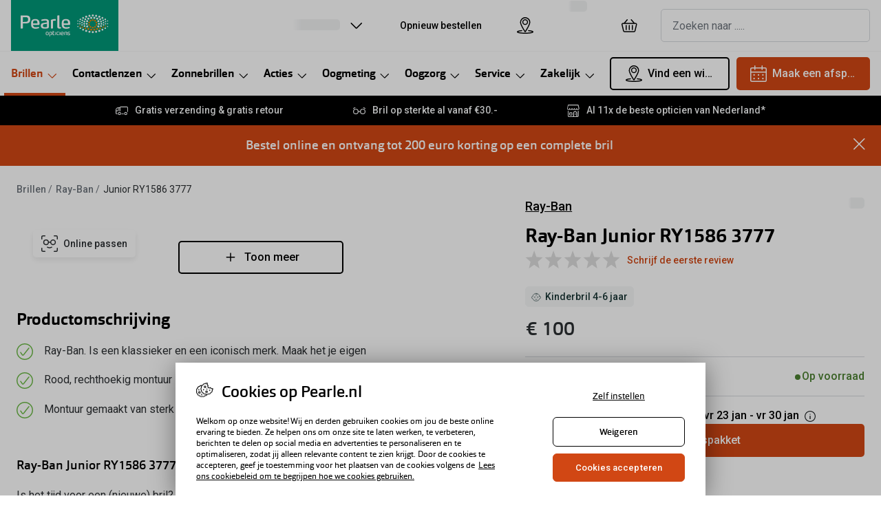

--- FILE ---
content_type: application/javascript
request_url: https://assets.grandvision.io/nl-pearle/_next/static/chunks/pages/templates/product-detail/frames-3a865a8a4f96a64d.js
body_size: 3979
content:
(self.webpackChunk_N_E=self.webpackChunk_N_E||[]).push([[794],{15152:(e,t,r)=>{"use strict";r.r(t),r.d(t,{default:()=>ex});var a=r(6029),n=r(55729),l=r(32988),i=r.n(l),c=r(93850),s=r(16608),u=r(12645);let o=()=>{let{query:e}=(0,u.z)(),t=e.get("isInsuranceReimbursable"),r=e.get("offerings");return{isReimbursable:"true"===t,filteredOfferings:r?r.split(",").filter(Boolean):[]}};var d=r(99793),m=r(61710),f=r(53076);let p=n.createContext({}),g=()=>n.useContext(p),v=({children:e})=>{let{activeVariant:{channelAvailability:t,sku:r},displayPrice:a,product:l}=(0,m.pF)(),{isPrescriptionGlassesEnabled:i,isRxPriceFromEnabled:c}=(0,s.useFeatureToggles)(),[u,g]=n.useState(!1),v=()=>{g(!0)},E=()=>{g(!1)},{filteredOfferings:b,isReimbursable:P}=o(),C=l.offerings?.filter(e=>P?e.isInsuranceReimbursable:!e.isInsuranceReimbursable),[y,k]=n.useState(((e,t=[])=>{if(e&&0!==e.length)return e.find(e=>e.title===t[0])??e[0]})(C,b)),_=((e,t)=>{let r={originalPrice:e.originalPrice,discountedPrice:e?.discountedPrice,currency:e.currency,isCentAmount:e.isCentAmount};if(t?.originalPriceInformation?.amount){let e=t.originalPriceInformation.amount,a=t.discountedPriceInformation?.amount;a?r.discountedPrice?r.discountedPrice+=a:r.discountedPrice=r.originalPrice+a:r.discountedPrice&&(r.discountedPrice+=e),r.originalPrice+=e}return{...e,...r}})(a,y),h=n.useMemo(()=>{let e=t===d.F.ONLINE&&i?"OPEN_CONFIGURATOR":"OPEN_CONFIGURATOR_UNAVAILABLE",a=y?.actions.find(e=>e.variantSku===r);return a?a.action:e},[i,t,y,r]),I=!!(c&&(0,f.kN)(h)),F=n.useMemo(()=>({productAction:h,isConfiguratorOpen:u,handleConfiguratorOpen:v,handleConfiguratorClose:E,offerings:C,selectedOffering:y,setSelectedOffering:k,displayPrice:_,shouldDisplayFromPrice:I}),[_,u,C,h,y,I]);return n.createElement(p.Provider,{value:F},e)};var E=r(55756),b=r(75349),P=r(33139),C=r(69250);let y=({className:e})=>{let{activeVariant:t}=(0,m.pF)(),{isReimbursable:r}=o(),{reimbursableLogos:a}=(0,C.Xt)();return t.isInsuranceReimbursable?n.createElement(P.W,{defaultLogo:a?.default,alternativeLogo:a?.alternative,variant:r?"alternative":"default",className:e}):null};var k=r(10843),_=r(13085);let h=({description:e,className:t})=>n.createElement(_.A,{className:t},e),I=({className:e})=>{let{selectedOffering:t}=g();return t?.bundleContentDescription?n.createElement(h,{description:t.bundleContentDescription,className:e}):null},F=()=>{let{getLabel:e}=(0,s.useIntl)(),{shouldDisplayFromPrice:t}=g(),r=t?e("products.price.frames.from",{hideLabelKey:!0}):void 0;return{shouldDisplayFromPrice:t,fromPricePrefix:r}};var N=r(34698);let S=()=>{let{activeVariant:{bestPrice:e}}=(0,m.pF)(),{displayPrice:t}=g(),{shouldDisplayFromPrice:r,fromPricePrefix:a}=F();return n.createElement(N.p,{originalPrice:t.originalPrice,orignalPriceCurrencyCode:t.currency,discountedPrice:t.discountedPrice,discountBadge:t.discountInfo?.discountBadge,discountDescription:t.discountInfo?.discountDescription,bestPrice:e,shouldDisplayFromPrice:r,fromPricePrefix:a})};var A=r(96070),T=r(96910),D=r(90423);let R=({originalPriceInformation:e,discountedPriceInformation:t,isCentAmount:r})=>{if(!e)return null;let a=t?.amount||e.amount;return n.createElement(_.A,{variant:"caption"},n.createElement(D.g,{value:a,size:"small",isCentAmount:r}))},w=({className:e,isCentAmount:t,offeringItems:r,selectedValue:a,onChange:l})=>n.createElement("fieldset",{className:i()("offerings-list",e),"data-t":"offerings-list"},r.map(({title:e,subTitle:r,originalPriceInformation:i,discountedPriceInformation:c,sku:s,icon:u})=>n.createElement(A.X,{key:e,name:"offerings",value:s,checked:a===s,onChange:()=>s&&l(s)},n.createElement(T.r,{title:e,subtitle:r,iconName:u},n.createElement(R,{isCentAmount:t,originalPriceInformation:i,discountedPriceInformation:c}))))),L=({offerings:e,selectedValue:t,onChange:r})=>{let a=n.useCallback(t=>{let a=e?.find(e=>e.sku===t);a&&(r(a),((e,t)=>{let r=new URL(window.location.href);r.searchParams.set(e,t),window.history.replaceState(null,"",r.toString())})("offerings",a.title))},[e,r]);return e&&t.sku?n.createElement(w,{offeringItems:e,selectedValue:t.sku,onChange:a,isCentAmount:!1}):null},O=()=>{let{offerings:e,selectedOffering:t,setSelectedOffering:r}=g();return t?n.createElement(L,{offerings:e,selectedValue:t,onChange:r}):null},x=()=>{let{Slots:e}=(0,b.DS)(),{activeVariant:{sku:t,isExcludedFromCheckout:r}}=(0,m.pF)(),{productAction:a,selectedOffering:l}=g(),{isDynamicLineItemDeliveryEstimationEnabled:i}=(0,s.useFeatureToggles)(),c=(l?.sku&&!i?[t,l.sku,...l.bundledProductSkus]:[t]).map(e=>({sku:e,quantity:1}));return e.DynamicDeliveryIndicator?n.createElement(e.DynamicDeliveryIndicator,{isExcludedFromCheckout:r,deliveryItems:c,hasRxLens:(0,f.kN)(a)}):null};var B=r(72706);let $=()=>{let{activeVariant:{sku:e}}=(0,m.pF)(),{productAction:t,handleConfiguratorOpen:r,selectedOffering:a}=g(),l=n.useCallback(()=>{},[]),i=n.useCallback(()=>{},[]);return n.createElement(B.$,{action:t,handleConfiguratorOpen:r,handleConversionEvent:l,addToCartConfig:{activeSku:e,offeringSku:a?.sku,bundleLineItemSkus:a?.bundledProductSkus,onSuccess:i}})};var V=r(23084),W=r(82416),M=r(76868),U=r(42721),q=r(52754);let G=({labels:{frame:e,antiReflex:t,antiScratch:r},className:a})=>n.createElement("ul",{className:i()("product-detail-optics-features",a)},!!e&&n.createElement("li",{className:"product-detail-optics-features__feature"},n.createElement(q.A,{name:"checkmark-circle",viewBox:"-1 -1 26 26"}),e),!!t&&n.createElement("li",{className:"product-detail-optics-features__feature"},n.createElement(q.A,{name:"checkmark-circle",viewBox:"-1 -1 26 26"}),t),r&&n.createElement("li",{className:"product-detail-optics-features__feature"},n.createElement(q.A,{name:"checkmark-circle",viewBox:"-1 -1 26 26"}),r)),J=e=>{let{getLabel:t}=(0,s.useIntl)(),r={frame:t("products.frame",{hideLabelKey:!0}),antiReflex:t("products.lens.features.antiReflex",{hideLabelKey:!0}),antiScratch:t("products.lens.features.antiScratch",{hideLabelKey:!0})};return n.createElement(G,{className:e.className,labels:r})};var X=r(80902),z=r(58551),K=r(39751),j=r(95435),Z=r(63390),Q=r(38906),H=r(39869),Y=r(52848),ee=r(42593);let et=({className:e})=>{let{displayPrice:t}=g(),{fromPricePrefix:r}=F();return n.createElement(Y.A,{className:e,button:n.createElement($,null),price:n.createElement(ee.w,{displayPrice:t,prefix:r})})};var er=r(35498),ea=r(22061),en=r(92241);let el=(0,er.J1T)`
  fragment productPriceFragment on ProductPrice {
    value {
      currencyCode
      centAmount
    }
    discounted {
      value {
        centAmount
        currencyCode
      }
    }
  }
`,ei=(0,er.J1T)`
  fragment offeringsFragment on Offering {
    sku
    icon
    bundledProducts
    isInsuranceReimbursable
    title {
      locale
      value
    }
    subTitle {
      locale
      value
    }
    price {
      ...productPriceFragment
    }
    bundleContentDescription {
      locale
      value
    }
    actions {
      action
      variant
    }
  }
  ${el}
`;var ec=r(49909);let es=(0,er.J1T)`
  query GetFramesBySlug($slug: String!) {
    getProductBySlug(slug: $slug) {
      product {
        __typename
        ... on FrameProduct {
          id
          ...productFragment
          commercialCategories {
            ...CommercialCategoryFragment
          }
          productTypeDetails {
            isExclusiveBrand
            isOfferedWithPrescriptions
            offerings {
              ...offeringsFragment
            }
          }
          variants {
            ...variantFragment
            variantTypeDetails {
              isReservable
              isInsuranceReimbursable
              brandModel
              brandModelCode
              brandModelColorCode
              channelAvailability
              trend
              segment
              targetGender
              targetGenderAllLocales {
                locale
                value
              }
              faceShape {
                shape
                displayNameAllLocales {
                  locale
                  value
                }
              }
              isVtoEnabled
              frameFeatures {
                ...frameFeaturesFragment
              }
              lensFeatures {
                ...lensFeaturesFragment
              }
            }
          }
        }
      }
    }
  }
  ${ea.e}
  ${ec.X2}
  ${en.O}
  ${ei}
  ${ec.Fs}
  ${ec._7}
`,eu=async({client:e,slug:t,locale:r})=>await e.query({query:es,variables:{slug:t},context:{headers:{"Accept-Language":r}}});var eo=r(54671),ed=r(15830),em=r(88931),ef=r(41015),ep=r(83129),eg=r(57431),ev=r(81465),eE=r(21218),eb=r(10855),eP=r(45861),eC=r(76604);let ey=(e,t,r,a,n)=>{if(e?.__typename!=="FrameProduct")return{failure:"incorrect-typename",message:`Expected FrameProduct for slug "${t}", but got ${e?.__typename}`};let l=((e,t,r,a)=>{let{variants:n}=e;if(n&&n.length)return n.map(n=>{let l=(0,ed.B)(n,e,t,r,a);if(!l)return;let{variantTypeDetails:i}=n,{brand:c}=e,s=((e,t,r,a)=>{let{segment:n,trend:l,targetGender:i,targetGenderAllLocales:c,lensFeatures:s,frameFeatures:u}=e.variantTypeDetails,o=(0,eg.r)(c);return[...(0,ef.W)(e,t,r),...(0,ev.u)({targetGender:i,genderUnlocalized:o}),...(0,ep.U)({segment:n,trend:l,lensFeatures:s,frameFeatures:u,prescriptionGlass:a})]})(n,c,r,!!e.productTypeDetails.isOfferedWithPrescriptions),u=(0,eE.C)(n),o=(0,eo.Lm)(i.isInsuranceReimbursable)?i.isInsuranceReimbursable:void 0;return{...l,...(0,em._)(i),...u,variantType:"frames",faceShapes:(0,eb.U)(i.faceShape),specifications:s,isVtoEnabled:i.isVtoEnabled,isInsuranceReimbursable:o,isReservable:i.isReservable}}).filter(eo.O9)})(e,t,r,n);return l&&0!==l.length?{...(0,eP.p)(e,l,a),productType:"Frames",variants:l,offerings:((e,t)=>{if(e)return e.map(e=>({title:(0,eC.Z)(e.title,t),subTitle:(0,eC.Z)(e.subTitle,t),originalPriceInformation:e.price?{amount:e.price?.value.centAmount/100,currencyCode:e.price?.value.currencyCode}:void 0,discountedPriceInformation:e.price?.discounted?.value?{amount:e.price.discounted.value.centAmount/100,currencyCode:e.price.discounted.value.currencyCode}:void 0,sku:e.sku??void 0,icon:e.icon??void 0,isInsuranceReimbursable:!!e.isInsuranceReimbursable,bundleContentDescription:(0,eC.Z)(e.bundleContentDescription,t),actions:(e.actions??[]).filter(eo.Wo).map(e=>({action:e.action,variantSku:e.variant})),bundledProductSkus:e.bundledProducts??[]}))})(e.productTypeDetails.offerings,r),isOfferedWithPrescriptions:!!e.productTypeDetails.isOfferedWithPrescriptions,isExclusiveBrand:e.productTypeDetails.isExclusiveBrand??void 0}:{failure:"no-variants",message:`Cannot return Frames product with slug: "${t}" because it has no variants`}};var ek=r(68661),e_=r(15483),eh=r(70254);let eI=({className:e,ctaRef:t})=>{let{activeVariant:{displayName:r,sku:a}}=(0,m.pF)(),{handleConfiguratorClose:l,isConfiguratorOpen:s}=g(),{isValid:u,setNotificationType:o}=(0,E.hU)(),{Slots:d}=(0,b.DS)();return n.createElement("section",{"aria-label":r,className:i()("frames-ecomm-content",e)},n.createElement(y,{className:"frames-ecomm-content__reimbursable-logo"}),n.createElement(k._,{className:"frames-ecomm-content__tag"}),n.createElement(I,null),n.createElement(S,null),n.createElement(c.A,null),n.createElement(V.j,null),n.createElement("div",{className:"frames-ecomm-content__column"},n.createElement(O,null),n.createElement(x,null),n.createElement("div",{ref:t},n.createElement($,null)),d.AfterCTA?n.createElement(d.AfterCTA,{sku:a,onInvalidClick:u?void 0:()=>o("error")}):null),d.Configurator&&n.createElement(d.Configurator,{id:"glasses",onModalClose:l,isOpen:s}))},eF=()=>n.createElement(W.g,{slots:{TopLeft:eh.V}}),eN=e=>n.createElement(M.z,{...e},n.createElement(U.E,{className:"product-detail-stack__description"},n.createElement(J,null)),n.createElement(X.f,{className:"product-detail-stack__disclaimer"}),n.createElement(z.I,{className:"product-detail-stack__drawer-stack"},n.createElement(K.R,null),n.createElement(j.w,null),n.createElement(Z.c,null))),eS=()=>{let{Slots:e}=(0,b.DS)();return n.createElement(Q.qy,null,n.createElement(e_.J,{path:"main/row-pdp-container"}),n.createElement(H.Q,null),e.SecondaryProductInfoSlot&&n.createElement(e.SecondaryProductInfoSlot,null))},eA=()=>n.createElement(v,null,n.createElement(E.CD,null,n.createElement(ek.P,{EcommContent:eI,ImageGallery:eF,PrimaryProductInfo:eN,StickyCta:et,SecondaryProductInfo:eS}))),eT=({facetConfigList:e,...t})=>n.createElement(ek.a,{...t,facetConfigList:e??ek.c},n.createElement(eA,null));eT.getInitialProps=async e=>{let t=await (0,ek.f)(e,eu,ey,e.pageConfig?.facetConfigList??ek.c);if("failure"in t)return(0,ek.h)(t,"Error while initializing Frames PDP");let{product:r,activeVariant:a,sku:n,slug:l,bloomreachPathOverride:i}=t;return{sku:n,slug:l,product:r,activeVariant:a,bloomreachPathOverride:i}};var eD=r(91100),eR=r(34649),ew=r(51670);let eL={Configurator:eD.J},eO=e=>{let t=(0,ew.Wj)();return(0,a.jsx)(eT,{...e,slots:eL,deliveryIndicatorConfig:t,specificationConfiguration:ew.MP})};eO.getInitialProps=eT.getInitialProps;let ex=(0,eR.h)(eO)},76745:(e,t,r)=>{(window.__NEXT_P=window.__NEXT_P||[]).push(["/templates/product-detail/frames",function(){return r(15152)}])}},e=>{e.O(0,[6593,8788,7306,2702,9391,9954,3432,2726,6942,5429,6077,5415,636,8792],()=>e(e.s=76745)),_N_E=e.O()}]);

--- FILE ---
content_type: application/javascript
request_url: https://assets.grandvision.io/nl-pearle/_next/static/chunks/9954-3a9a19848f0efbad.js
body_size: 3112
content:
"use strict";(self.webpackChunk_N_E=self.webpackChunk_N_E||[]).push([[9954],{4018:(e,t,r)=>{r.d(t,{r:()=>s});var a=r(94788),i=r(54671);let s=(e,t)=>(r,s)=>{if(Array.isArray(e)){let r=new Set(e.filter(e=>e).map(e=>e.type).filter(i.Wo));if(r.size>1)return["5"];if("Sunglasses"===t||r.has("Sunglasses"))return["1"];if(r.has("prescription-glasses"))return["5"]}return(0,a.KC)(r,s)}},66413:(e,t,r)=>{r.d(t,{X:()=>L});var a=r(55729),i=r(81278),s=r(86788),o=r(16608),n=r(2910),l=r(61270),c=r(66138);let u={isBackOrderAllowed:!0,shouldHideStockAndDeliveryOnLineItem:!1,isMultiDiscountType:!1,shouldShowSubTotal:!0,shouldShowTotalDiscount:!0,isDiscountCodeEnabled:!1},d=({children:e,settings:t})=>{let[r,i]=a.useState(t.cartId),[s,o]=a.useState(t.cartHash),n=a.useCallback(({cartHash:e,cartId:t})=>{t&&i(t),e&&o(e)},[]),l=a.useMemo(()=>({...u,...t,cartHash:s,cartId:r,setContext:n}),[s,r,n,t]);return a.createElement(c.N.Provider,{value:l},e)};var p=r(6488),h=r(16604),m=r(57220),g=r(54671),f=r(31235);let v=[f.D8.PRODUCTS_ARE_NOT_EXCLUDED_FROM_CHECKOUT,f.D8.IS_VALID_QUANTITY,f.D8.IS_IN_STOCK];var y=r(3098),C=r(31384),S=r(76604);let I=(e,t)=>e.some(e=>t?.includes(e.type));var b=(e=>(e.LUHN="LUHN",e.UUID="UUID",e))(b||{});let D=e=>{if(!e)return;let{apartment:t,city:r,countryCode:a,salutation:i,firstName:s,lastName:o,streetName:n,streetNumber:l,additionalStreetInfo:c,postalCode:u,region:d,externalId:p,company:h}=e;return{city:r,countryCode:a,firstName:s,lastName:o,streetName:n,salutation:i??"",streetNumber:l??"",apartment:t??"",postalCode:u??"",additionalStreetInfo:c??"",region:d??"",externalId:p??"",company:h??""}};var E=(e=>(e.CartNotFoundFailure="cartNotFound",e.InvalidCartFailure="cartNotInActiveState",e.ProductNoLongerExistsFailure="cartNotInActiveState",e))(E||{}),_=r(48030),A=r(26663);let k=[A.y.IS_IN_STOCK,A.y.IS_VALID_QUANTITY,A.y.PRODUCTS_ARE_NOT_EXCLUDED_FROM_CHECKOUT];var N=r(63950),T=r(93724);let P=({children:e,...t})=>{let{cartCount:r,cartHash:i,cartId:s,onUnrecoverableErrors:n,onUpdateCartLocaleState:l,onFinalisedCartError:u,onCartDataLoadedSuccessfully:d}=t,{called:f,refetch:P,loading:O,data:H,error:L,fetchByCartId:U}=(({cartCount:e,cartHash:t,cartId:r,onUnrecoverableErrors:i,onUpdateCartLocaleState:s,onFinalisedCartError:n,onCartDataLoadedSuccessfully:l})=>{let u=(0,c.H)(),d=(0,o.useIntl)(),{apiUrl:f}=(0,o.useApiConfig)(),{isClearCartOnAllErrorsEnabled:T}=(0,o.useFeatureToggles)(),P=a.useCallback(e=>{let t=e?.cart?.failures,r=e?.cart?.validationErrors,a=e?.cart?.cart&&e.cart.cart.checkoutState==_.A.Finalized;(e=>e?(0,A.Y)(e).filter(e=>!k.includes(e)):[])(r).length||t?.length?(p.A.failed("cart.errors.failedToLoadCart"),t&&t.map(e=>e.__typename&&E[e.__typename]?`cart.errors.${E[e.__typename]}`:"cart.errors.somethingWentWrong").forEach(e=>{console.error("cart error",e)}),i?.()):a?(p.A.failed("cart.errors.failedToLoadCart"),n?.()):l()},[i,n,l]),[O,{called:H,loading:L,data:U,error:M,refetch:F}]=(0,h.A)(N.s,{onCompleted:P,onError:e=>{console.error(e),((e,t)=>(0,m.uS)(()=>Promise.resolve({Error_Source:"Server",Error_Code:"Get cart error",Error_Details:e,...t?{Error_Message:t}:{}})))(e.name,e.message),T&&i?.()},fetchPolicy:"cache-and-network",notifyOnNetworkStatusChange:!0,context:{forwardHeaders:{"cart-hash":t}}}),R=a.useCallback(()=>{r&&(F?F({id:r}):O({variables:{id:r}}))},[O,F,r]);a.useEffect(()=>{r&&O({variables:{id:r}})},[r]);let x=a.useCallback((r,a)=>{s?.({cartId:r,cartHash:a||t,cartCount:e}),u?.setContext&&u.setContext({cartId:r,...a&&{cartHash:a}}),r&&(F?F({id:r}):O({variables:{id:r},...a&&{context:{forwardHeaders:{"cart-hash":a}}}}))},[e,t,O,s,F,u]),w=a.useMemo(()=>!r||null==U||!U||!U?.cart||(0,g.gD)(U?.cart.cart)||U?.cart?.cart&&U.cart.cart.checkoutState==_.A.Finalized?null:((e,t,r,a,i)=>{let s=e.lineItems,o=(0,C.Z)(s,r,a),n=s.map(e=>(0,y.d)(e,a,r,i)).filter(e=>!!e);return{id:e.id,numberOfItems:e.numberOfItems,hasDistinctDeliveryEstimations:e.hasDistinctDeliveryEstimations,lineItems:o,visualLineItems:n,hasSubscription:e.hasSubscription,validationErrors:function(e){if(!e)return;let t=e.cartLineItemErrors;if(!t)return;let r={};for(let e of t){let t=e.errors.map(e=>e.validationCode).filter(e=>v.includes(e));t.length>0&&(r[e.itemId]=t)}return Object.keys(r).length>0?r:void 0}(t),additionalCartCostLineItems:e.additionalCartCostLineItems,prices:((e,t)=>({discountPrice:e.discount.amount,paymentMethodPrice:e.paymentMethodPrice??void 0,preDiscountPrice:e.subtotal,subTotalPrice:e.gross-e.shippingPrice,shippingPrice:e.shippingPrice,totalPrice:e.gross,taxPrice:e.tax.amount,taxRate:e.tax.portions[0]?.rate??0,shippingTaxRate:t?.pricing?.taxRate||0,shippingDiscount:e.shippingPrice?t?.pricing.priceWithoutDiscounts-e.shippingPrice:0,appliedDiscounts:e.discount.appliedDiscounts.map(e=>({type:e.type,value:e.amount}))}))(e.price,e.shippingMethod),voucherCodes:(e=>{if(e)return e.filter(e=>e.isActive).map(e=>e.code)})(e.vouchers),voucherNames:(e=>{if(e)return e.filter(e=>e.isActive).map(e=>e.name)})(e.vouchers),isAccountRequired:!!e.isAccountRequired,billingAddress:D(e.billingAddress),shippingAddress:D(e.shippingAddress),shippingMethod:(e=>({id:e.id,key:e.key,freeAbove:e.freeAbove||null}))(e.shippingMethod),customerDetails:(e=>{if(!e)return;let{email:t,phone:r}=e;return{email:t,dateOfBirth:e.dateOfBirth??"",phone:r??""}})(e.customerDetails),checkoutState:e.checkoutState,serviceStore:e.serviceStore?{globalStoreId:e.serviceStore.globalStoreId}:void 0,loyaltyDetails:{cardNumber:e.loyaltyDetails.cardNumber||null,points:e.loyaltyDetails.points,type:e.loyaltyDetails.cardNumberType?b[e.loyaltyDetails.cardNumberType]:null},contains:(e=>({get contactLenses(){return I(e,["contact-lenses"])},get prescriptionGlasses(){return I(e,["prescription-glasses"])},get solutions(){return I(e,["solutions"])},get sunglasses(){return I(e,["sunglasses"])},get subscription(){return e.some(e=>{switch(e.type){case"contact-lenses":case"solutions":return e.isSubscription;default:return!1}})}}))(o),appliedCartDiscounts:((e,t)=>e?e?.map(e=>({title:(0,S.Z)(e.title,t),description:(0,S.Z)(e.description,t),code:e.code||null,type:e.type})):[])(e?.cartAppliedDiscounts,a.locale),hasAlternativeShippingState:e.hasAlternativeShippingState}})(U?.cart.cart,U?.cart?.validationErrors,u,d,f),[U,d,u,f,r]);return a.useMemo(()=>({called:H,loading:L,data:w,error:U?.cart?.failures?(U?.cart.failures).map(e=>({type:"FAILED",error:E[e.__typename]})):M,refetch:R,fetchByCartId:x}),[H,w,U,M,x,L,R])})({cartCount:r,cartHash:i,cartId:s,onUnrecoverableErrors:n,onUpdateCartLocaleState:l,onFinalisedCartError:u,onCartDataLoadedSuccessfully:d}),M=a.useMemo(()=>({cart:H,refetch:P,loading:O,error:L,called:f,fetchByCartId:U}),[H,P,f,O,L,U]);return"function"==typeof e?a.createElement(T.M.Provider,{value:M},e(M)):a.createElement(T.M.Provider,{value:M},e)};var O=r(77948),H=r(50179);function L(e){return({isReadOnly:t=!1,shouldShowQuoteLink:r=!1}={})=>c=>{let u=(0,H.Mn)(c),p=u=>{let p=(()=>{let e=(0,s.k)(),{locale:t}=(0,o.useIntl)();return(r,a,i,s)=>{let o=e({route:"products.detail",params:{slug:"string"==typeof r?r:(0,n.b)(r,t),sku:a,key:(0,l.O)(i)},query:s});return"string"==typeof o?o:"#"}})(),{query:h,push:m}=(0,i.useRouter)(),{cartHash:g,cartId:f}=h,[v,{setData:y,reset:C}]=(0,O.z)(),S=f||v.cartId,I=g||v.cartHash,b=v?.cartCount||0,D=a.useCallback(()=>{y({cartId:S,cartHash:I,cartCount:b})},[b,I,S,y]),E=a.useCallback(()=>{e.onUnRecoverableError({resetCallback:C,navigateTo:m})},[m,C]),_=a.useCallback(()=>{e.onFinalizedCartError?.({resetCallback:C,navigateTo:m})},[m,C]);return a.createElement(d,{settings:{...e,productLinkFormatter:p,isReadOnly:t,shouldShowQuoteLink:r,...I?{cartHash:I}:void 0,...S?{cartId:S}:void 0}},a.createElement(P,{cartId:S,cartHash:I,cartCount:b,onUpdateCartLocaleState:y,onUnrecoverableErrors:E,onFinalisedCartError:_,onCartDataLoadedSuccessfully:D},({cart:e,refetch:t})=>a.createElement(c,{...u,cart:e,refetchCart:t})))};return p.getInitialProps=c.getInitialProps,p.displayName=`WithCartFactory(${u})`,p}}}}]);

--- FILE ---
content_type: application/javascript
request_url: https://assets.grandvision.io/nl-pearle/_next/static/chunks/86.42e69aaf941e2c23.js
body_size: 908
content:
"use strict";(self.webpackChunk_N_E=self.webpackChunk_N_E||[]).push([[86],{20086:(e,C,a)=>{a.r(C),a.d(C,{ReactComponent:()=>l,default:()=>h});var t,n=a(55729);function r(){return(r=Object.assign?Object.assign.bind():function(e){for(var C=1;C<arguments.length;C++){var a=arguments[C];for(var t in a)Object.prototype.hasOwnProperty.call(a,t)&&(e[t]=a[t])}return e}).apply(this,arguments)}var l=function(e){return n.createElement("svg",r({xmlns:"http://www.w3.org/2000/svg",width:24,height:24,fill:"none","aria-hidden":"true"},e),t||(t=n.createElement("path",{fill:"currentColor",fillRule:"evenodd",d:"M2.25 1.5a.75.75 0 0 0-.75.75v3a.75.75 0 0 1-1.5 0v-3A2.25 2.25 0 0 1 2.25 0h3a.75.75 0 0 1 0 1.5h-3ZM18.75 0a.75.75 0 0 0 0 1.5h3a.75.75 0 0 1 .75.75v3a.75.75 0 0 0 1.5 0v-3A2.25 2.25 0 0 0 21.75 0h-3ZM6.937 5.944a4.125 4.125 0 1 0 4.057 4.875h2.012a4.125 4.125 0 1 0 0-1.5h-2.012a4.125 4.125 0 0 0-4.056-3.375Zm0 1.5a2.625 2.625 0 1 1 .001 5.25 2.625 2.625 0 0 1 0-5.25Zm10.125 5.25a2.625 2.625 0 1 1 0-5.25 2.625 2.625 0 0 1 0 5.25Zm-2.409 3.891c-1.699.887-3.607.887-5.306 0a.75.75 0 1 0-.694 1.33c2.133 1.113 4.56 1.113 6.694 0a.75.75 0 0 0-.694-1.33ZM23.25 18a.75.75 0 0 1 .75.75v3A2.25 2.25 0 0 1 21.75 24h-3a.75.75 0 0 1 0-1.5h3a.75.75 0 0 0 .75-.75v-3a.75.75 0 0 1 .75-.75Zm-21.75.75a.75.75 0 0 0-1.5 0v3A2.25 2.25 0 0 0 2.25 24h3a.75.75 0 0 0 0-1.5h-3a.75.75 0 0 1-.75-.75v-3Z",clipRule:"evenodd"})))};let h="data:image/svg+xml,%3csvg%20width='24'%20height='24'%20viewBox='0%200%2024%2024'%20fill='none'%20role='img'%20aria-hidden='true'%20xmlns='http://www.w3.org/2000/svg'%3e%3cpath%20fill-rule='evenodd'%20clip-rule='evenodd'%20fill='currentColor'%20d='M2.25%201.5C1.83594%201.5%201.5%201.83578%201.5%202.25V5.25C1.5%205.66422%201.16406%206%200.75%206C0.335938%206%200%205.66422%200%205.25V2.25C0%201.00735%201.00781%200%202.25%200H5.25C5.66406%200%206%200.335785%206%200.75C6%201.16422%205.66406%201.5%205.25%201.5H2.25ZM18.75%200C18.3359%200%2018%200.335785%2018%200.75C18%201.16422%2018.3359%201.5%2018.75%201.5H21.75C22.1641%201.5%2022.5%201.83578%2022.5%202.25V5.25C22.5%205.66422%2022.8359%206%2023.25%206C23.6641%206%2024%205.66422%2024%205.25V2.25C24%201.00735%2022.9922%200%2021.75%200H18.75ZM6.9375%205.94376C4.65918%205.94376%202.8125%207.79059%202.8125%2010.0688C2.8125%2012.3469%204.65918%2014.1938%206.9375%2014.1938C8.95996%2014.1938%2010.6416%2012.7388%2010.9941%2010.8188H13.0059C13.3584%2012.7388%2015.04%2014.1938%2017.0625%2014.1938C19.3408%2014.1938%2021.1875%2012.3469%2021.1875%2010.0688C21.1875%207.79059%2019.3408%205.94376%2017.0625%205.94376C15.04%205.94376%2013.3584%207.39867%2013.0059%209.31876H10.9941C10.6416%207.39867%208.95996%205.94376%206.9375%205.94376ZM6.9375%207.44376C8.3877%207.44376%209.5625%208.619%209.5625%2010.0688C9.5625%2011.5185%208.3877%2012.6938%206.9375%2012.6938C5.4873%2012.6938%204.3125%2011.5185%204.3125%2010.0688C4.3125%208.619%205.4873%207.44376%206.9375%207.44376ZM17.0625%2012.6938C15.6123%2012.6938%2014.4375%2011.5185%2014.4375%2010.0688C14.4375%208.619%2015.6123%207.44376%2017.0625%207.44376C18.5127%207.44376%2019.6875%208.619%2019.6875%2010.0688C19.6875%2011.5185%2018.5127%2012.6938%2017.0625%2012.6938ZM14.6533%2016.5851C12.9541%2017.4716%2011.0459%2017.4716%209.34668%2016.5851C8.97949%2016.3935%208.52637%2016.5358%208.33496%2016.903C8.14355%2017.2703%208.28613%2017.7233%208.65332%2017.9149C10.7861%2019.0284%2013.2129%2019.0284%2015.3467%2017.9149C15.7139%2017.7233%2015.8564%2017.2703%2015.665%2016.903C15.4727%2016.5358%2015.0205%2016.3935%2014.6533%2016.5851ZM23.25%2018C23.6641%2018%2024%2018.3358%2024%2018.75V21.75C24%2022.9926%2022.9922%2024%2021.75%2024H18.75C18.3359%2024%2018%2023.6642%2018%2023.25C18%2022.8358%2018.3359%2022.5%2018.75%2022.5H21.75C22.1641%2022.5%2022.5%2022.1642%2022.5%2021.75V18.75C22.5%2018.3358%2022.8359%2018%2023.25%2018ZM1.5%2018.75C1.5%2018.3358%201.16406%2018%200.75%2018C0.335938%2018%200%2018.3358%200%2018.75V21.75C0%2022.9926%201.00781%2024%202.25%2024H5.25C5.66406%2024%206%2023.6642%206%2023.25C6%2022.8358%205.66406%2022.5%205.25%2022.5H2.25C1.83594%2022.5%201.5%2022.1642%201.5%2021.75V18.75Z'%20/%3e%3c/svg%3e"}}]);

--- FILE ---
content_type: application/javascript
request_url: https://assets.grandvision.io/nl-pearle/_next/static/chunks/4947.3809de027fb772b6.js
body_size: 3306
content:
"use strict";(self.webpackChunk_N_E=self.webpackChunk_N_E||[]).push([[4947],{4947:(C,l,L)=>{L.r(l),L.d(l,{ReactComponent:()=>t,default:()=>n});var e,a,c=L(55729);function r(){return(r=Object.assign?Object.assign.bind():function(C){for(var l=1;l<arguments.length;l++){var L=arguments[l];for(var e in L)Object.prototype.hasOwnProperty.call(L,e)&&(C[e]=L[e])}return C}).apply(this,arguments)}var t=function(C){return c.createElement("svg",r({xmlns:"http://www.w3.org/2000/svg",width:24,height:24,fill:"none","aria-hidden":"true",className:"repairs_svg__icon repairs_svg__icon--repairs"},C),e||(e=c.createElement("path",{fill:"currentColor",d:"m20.018 5.226-.03.007.018-.005-.001-.003.013.001ZM9.511 14.753a.678.678 0 1 1 .959.96l-4.394 4.4a.66.66 0 0 1-.469.199.66.66 0 0 1-.468-.2.653.653 0 0 1 0-.936l4.372-4.423ZM3.858 17.893l4.394-4.4c.257-.257.692-.275.942.005a.68.68 0 0 1-.005.954l-4.394 4.4a.66.66 0 0 1-.468.2.68.68 0 0 1-.468-1.158Z"})),a||(a=c.createElement("path",{fill:"currentColor",fillRule:"evenodd",d:"M21.037 6.093a.883.883 0 0 1-.586.414h-.001l-1.062.23-4.63 4.637 2.886 2.912c1.387-.34 2.868.064 3.867 1.064a4.178 4.178 0 0 1 1.214 2.874v.005c0 .603-.116 1.192-.377 1.715a.65.65 0 0 1-.5.365.67.67 0 0 1-.59-.196l-1.432-1.435c-.314-.294-.857-.287-1.142-.003a.816.816 0 0 0-.243.571c0 .224.083.41.244.571v.001l1.435 1.459a.67.67 0 0 1 .196.588l-.002.016-.005.014a.731.731 0 0 1-.38.471l-.006.003-.005.003c-.537.233-1.12.35-1.68.35a4.087 4.087 0 0 1-2.874-1.193c-.773-.751-1.193-1.783-1.193-2.88 0-.331.037-.644.11-.969l-1.475-1.477-5.825 5.812a1.88 1.88 0 0 1-2.66 0L1.96 19.649a1.883 1.883 0 0 1 0-2.663l5.825-5.812-1.471-1.473c-1.366.34-2.847-.042-3.847-1.066a4.115 4.115 0 0 1-1.191-2.878c0-.611.141-1.172.372-1.704l.002-.006.003-.005c.086-.172.247-.35.498-.387a.69.69 0 0 1 .591.196l.001.001 1.435 1.459c.31.31.83.31 1.139 0a.779.779 0 0 0 .243-.571.779.779 0 0 0-.243-.571L3.88 2.73a.67.67 0 0 1-.196-.588l.002-.016.005-.014a.731.731 0 0 1 .38-.471l.006-.004A4.06 4.06 0 0 1 9.83 5.336c0 .335-.055.665-.13.972l2.908 2.912 4.63-4.636.23-1.093c.059-.233.203-.432.397-.57l.006-.005 2.287-1.423.006-.003a.955.955 0 0 1 1.127.15l1.016 1.017c.31.31.38.78.14 1.142l-1.409 2.294Zm-2.514-1.019-.01.018a.691.691 0 0 1-.182.293l-4.787 4.795.256.257 4.787-4.773 1.43-.438 1.138-1.846-.543-.545-1.844 1.14-.245 1.081v.018Zm-12.5 15.981 5.846-5.79-3.104-3.109-5.825 5.812a.549.549 0 0 0-.155.372c0 .141.044.26.155.371v.001l2.319 2.343c.199.2.564.2.763 0ZM2.63 5.66v.075c0 .738.286 1.43.792 1.916l.005.006c.73.75 1.845.998 2.844.634a.46.46 0 0 1 .14-.035.97.97 0 0 1 .098-.004h.003c.172 0 .339.07.468.199l8.54 8.551c.2.175.265.47.168.709a2.947 2.947 0 0 0-.163.938c0 .738.287 1.432.796 1.942a2.748 2.748 0 0 0 1.998.78l-.594-.595a2.115 2.115 0 0 1-.64-1.53c0-.587.22-1.133.642-1.532.774-.772 2.192-.79 3.027-.002l.005.004.57.571-.003-.033-.002-.013v-.012c0-.734-.284-1.408-.796-1.943a2.72 2.72 0 0 0-2.854-.61l-.007.003-.008.002a.685.685 0 0 1-.685-.168L8.45 6.977a.67.67 0 0 1-.162-.724l.001-.002c.1-.26.162-.586.162-.914 0-.735-.284-1.409-.797-1.944a2.697 2.697 0 0 0-1.999-.78l.594.594c.42.397.642.92.642 1.51a2.08 2.08 0 0 1-.64 1.532c-.82.84-2.198.836-3.034-.001L2.63 5.66Z",clipRule:"evenodd"})))};let n="data:image/svg+xml,%3csvg%20class='icon%20icon--repairs'%20width='24'%20height='24'%20viewBox='0%200%2024%2024'%20fill='none'%20role='img'%20aria-hidden='true'%20xmlns='http://www.w3.org/2000/svg'%3e%3cpath%20d='M20.0176%205.22617L19.988%205.23277L20.0057%205.22758L20.0049%205.22475L20.0176%205.22617Z'%20fill='currentColor'/%3e%3cpath%20d='M9.51116%2014.753C9.77571%2014.4881%2010.2054%2014.4881%2010.47%2014.753C10.7343%2015.0178%2010.7343%2015.4475%2010.47%2015.7123L6.07564%2020.1129C5.94649%2020.2423%205.77935%2020.3116%205.60728%2020.3116C5.43521%2020.3116%205.26807%2020.2423%205.13892%2020.1129C4.87467%2019.8483%204.87455%2019.4409%205.13855%2019.1762L9.51116%2014.753Z'%20fill='currentColor'/%3e%3cpath%20d='M3.85816%2017.8932L8.25248%2013.4925C8.50898%2013.2357%208.94381%2013.2178%209.19441%2013.4978C9.45357%2013.7629%209.45183%2014.1888%209.18921%2014.4518L4.79489%2018.8525C4.66573%2018.9818%204.49859%2019.0512%204.32652%2019.0512C4.15446%2019.0512%203.98731%2018.9818%203.85816%2018.8525C3.59379%2018.5877%203.59379%2018.1579%203.85816%2017.8932Z'%20fill='currentColor'/%3e%3cpath%20fill-rule='evenodd'%20clip-rule='evenodd'%20d='M21.0373%206.09292C20.9139%206.30695%2020.7033%206.45109%2020.4511%206.50721L20.4497%206.50752L19.3884%206.73676L14.7575%2011.3743L17.6442%2014.2856C19.0314%2013.9465%2020.5118%2014.3495%2021.511%2015.3501C22.2821%2016.1224%2022.7017%2017.1513%2022.725%2018.2242L22.7251%2018.2291C22.7251%2018.8323%2022.6092%2019.4207%2022.348%2019.9439C22.2517%2020.1367%2022.0814%2020.2759%2021.8473%2020.3094C21.6225%2020.3415%2021.4193%2020.2736%2021.2588%2020.1129L19.8259%2018.678C19.5123%2018.3837%2018.9689%2018.3907%2018.6845%2018.6755C18.5263%2018.8339%2018.4411%2019.0427%2018.4411%2019.2463C18.4411%2019.4695%2018.5244%2019.6568%2018.6845%2019.8171L18.6857%2019.8183L20.1198%2021.2766L20.1205%2021.2773C20.2805%2021.4379%2020.3478%2021.641%2020.3158%2021.8654L20.3137%2021.8806L20.3094%2021.8954C20.2497%2022.1049%2020.1229%2022.2693%2019.9288%2022.3665L19.9234%2022.3692L19.9179%2022.3716C19.3812%2022.6053%2018.7985%2022.7221%2018.2382%2022.7221C17.1863%2022.7221%2016.1356%2022.3014%2015.3642%2021.5295C14.5906%2020.7776%2014.1709%2019.746%2014.1709%2018.6492C14.1709%2018.3176%2014.2078%2018.0047%2014.2806%2017.6801L12.8057%2016.2031L6.981%2022.0147C6.6302%2022.3659%206.1534%2022.5673%205.65144%2022.5673C5.14935%2022.5673%204.67272%2022.3661%204.32188%2022.0147L1.95911%2019.6486C1.60828%2019.2972%201.40752%2018.8201%201.40752%2018.3175C1.40752%2017.815%201.60828%2017.3378%201.95911%2016.9865L7.78429%2011.1745L6.3126%209.70065C4.94741%2010.0402%203.46647%209.65885%202.46611%208.63495C1.71834%207.88563%201.27502%206.83391%201.27502%205.75685C1.27502%205.14581%201.41613%204.58458%201.64695%204.05294L1.64934%204.04742L1.65203%204.04203C1.73791%203.87002%201.89908%203.69179%202.15013%203.65482C2.35361%203.62174%202.58008%203.68946%202.74126%203.85087L2.74247%203.85209L4.17716%205.31096C4.48681%205.62042%205.00618%205.62022%205.31557%205.31039C5.47564%205.1501%205.55894%204.96277%205.55894%204.73961C5.55894%204.51646%205.47564%204.32913%205.31557%204.16884L3.88024%202.73144C3.7198%202.57077%203.65215%202.36741%203.68422%202.14263L3.68639%202.12744L3.6906%202.11268C3.75039%201.9031%203.87711%201.7387%204.07121%201.64151L4.0775%201.63836C5.59871%200.935252%207.44445%201.26328%208.63716%202.4577C9.40823%203.22988%209.82913%204.26017%209.82913%205.33669C9.82913%205.67105%209.77427%206.00076%209.69924%206.30767L12.6073%209.2199L17.2369%204.58361L17.4677%203.49093C17.526%203.25753%2017.6704%203.05895%2017.8644%202.92019L17.8703%202.91598L20.1568%201.49317L20.1629%201.48986C20.5312%201.29127%2020.9941%201.34299%2021.2902%201.63949L22.3059%202.65672C22.6158%202.96701%2022.6858%203.43633%2022.4468%203.79918L21.0373%206.09292ZM18.5235%205.0742L18.5137%205.09221C18.4767%205.21389%2018.4107%205.30545%2018.3312%205.3851L13.5435%2010.1796L13.8001%2010.4365L18.5869%205.66421L20.0176%205.22617L21.1553%203.37969L20.6118%202.83541L18.7681%203.9747L18.5235%205.05633V5.0742ZM6.0222%2021.0555L6.02308%2021.0546L11.8689%2015.2649L8.76472%2012.1563L2.94%2017.9679C2.84783%2018.0603%202.78496%2018.2031%202.78496%2018.3396C2.78496%2018.4813%202.82913%2018.6004%202.94%2018.7114L2.94075%2018.7121L5.25861%2021.0555C5.45784%2021.2546%205.82312%2021.2548%206.0222%2021.0555ZM2.63145%205.66037C2.63076%205.68519%202.63039%205.70999%202.63039%205.73474C2.63039%206.47309%202.91703%207.16527%203.42252%207.65124L3.42806%207.65656C4.1574%208.40725%205.27325%208.65453%206.27178%208.29096C6.32521%208.26717%206.3781%208.25923%206.41293%208.25574C6.45189%208.25184%206.48901%208.25185%206.51029%208.25186H6.51264C6.68471%208.25186%206.85185%208.32122%206.981%208.45056L15.5204%2017.0023C15.7214%2017.1768%2015.786%2017.4719%2015.6889%2017.7107C15.5859%2018.0222%2015.5263%2018.3272%2015.5263%2018.6492C15.5263%2019.3867%2015.8125%2020.0811%2016.3217%2020.5911C16.844%2021.1141%2017.5805%2021.3878%2018.32%2021.3715L17.7257%2020.7764C17.3096%2020.3597%2017.0857%2019.8387%2017.0857%2019.2463C17.0857%2018.6591%2017.3061%2018.1129%2017.7281%2017.7138C18.502%2016.9417%2019.9197%2016.924%2020.7553%2017.7115L20.7603%2017.7162L21.3301%2018.287C21.3292%2018.2759%2021.3281%2018.2649%2021.3269%2018.2539L21.3255%2018.2415V18.2291C21.3255%2017.4948%2021.0415%2016.8207%2020.5285%2016.2857C19.7966%2015.554%2018.6759%2015.308%2017.6755%2015.676L17.6677%2015.6789L17.6597%2015.6812C17.4437%2015.743%2017.1768%2015.7155%2016.9749%2015.5133L8.45122%206.9773C8.26046%206.78627%208.19022%206.51755%208.28931%206.25291L8.28998%206.25114C8.38995%205.99087%208.45168%205.66454%208.45168%205.33669C8.45168%204.60246%208.16773%203.92836%207.65473%203.39331C7.11486%202.85355%206.39134%202.59185%205.65641%202.61283L6.24996%203.20722C6.66989%203.60429%206.89222%204.12748%206.89222%204.7175C6.89222%205.30412%206.67229%205.84986%206.2511%206.2488C5.43226%207.08956%204.05392%207.08489%203.21778%206.24754L2.63145%205.66037Z'%20fill='currentColor'/%3e%3c/svg%3e"}}]);